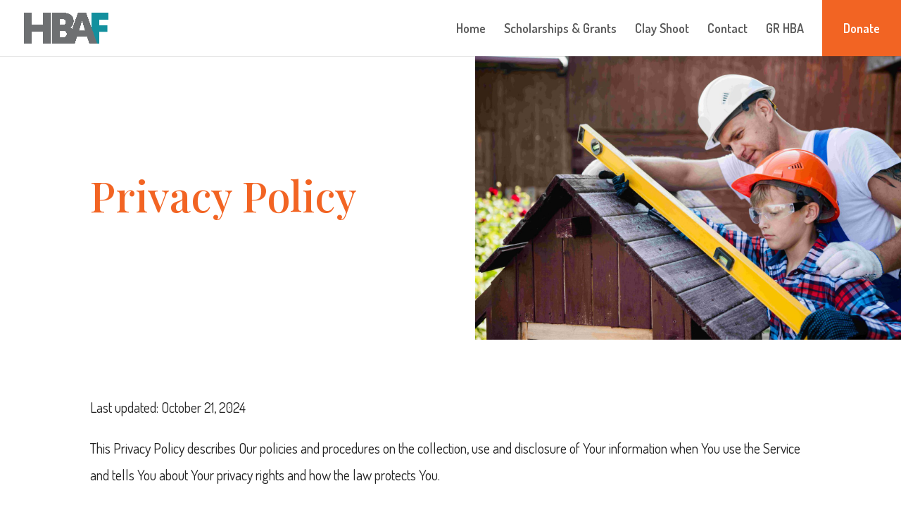

--- FILE ---
content_type: text/css
request_url: https://hbafoundationgr.com/wp-content/themes/Your-Generated-Divi-child-theme-template-by-DiviCake/style.css?ver=4.27.4
body_size: -101
content:
/*======================================
Theme Name: HBA Foundation
Theme URI: https://divicake.com/
Description: HBA Foundation child theme, based on Divi parent theme.
Version: 1.0
Author: Evenbound
Author URI: https://evenbound.com/
Template: Divi
======================================*/


/* You can add your own CSS styles here. Use !important to overwrite styles if needed. */



--- FILE ---
content_type: application/javascript; charset=UTF-8
request_url: https://hbafoundationgr.com/cdn-cgi/challenge-platform/h/b/scripts/jsd/e8e65e95f26d/main.js?
body_size: 4509
content:
window._cf_chl_opt={REqn6:'b'};~function(q2,L,W,z,Z,l,V,h){q2=m,function(T,a,qh,q1,b,M){for(qh={T:380,a:371,b:390,M:339,d:363,I:348,y:369,E:423,f:414,e:398,Q:356},q1=m,b=T();!![];)try{if(M=-parseInt(q1(qh.T))/1+-parseInt(q1(qh.a))/2*(parseInt(q1(qh.b))/3)+parseInt(q1(qh.M))/4*(parseInt(q1(qh.d))/5)+parseInt(q1(qh.I))/6*(parseInt(q1(qh.y))/7)+parseInt(q1(qh.E))/8+-parseInt(q1(qh.f))/9+-parseInt(q1(qh.e))/10*(-parseInt(q1(qh.Q))/11),a===M)break;else b.push(b.shift())}catch(d){b.push(b.shift())}}(X,156589),L=this||self,W=L[q2(352)],z=function(qi,qK,qD,qo,q3,a,b,M){return qi={T:372,a:400},qK={T:347,a:347,b:408,M:347,d:347,I:349,y:347,E:329,f:408,e:347},qD={T:387},qo={T:387,a:329,b:353,M:412,d:308,I:353,y:308,E:325,f:408,e:408,Q:347,j:408,O:347,x:412,P:325,v:408,S:325,G:408,Y:349},q3=q2,a=String[q3(qi.T)],b={'h':function(d,qg){return qg={T:370,a:329},null==d?'':b.g(d,6,function(I,q4){return q4=m,q4(qg.T)[q4(qg.a)](I)})},'g':function(I,y,E,q5,Q,j,O,x,P,S,G,Y,A,H,N,U,C,q0){if(q5=q3,I==null)return'';for(j={},O={},x='',P=2,S=3,G=2,Y=[],A=0,H=0,N=0;N<I[q5(qo.T)];N+=1)if(U=I[q5(qo.a)](N),Object[q5(qo.b)][q5(qo.M)][q5(qo.d)](j,U)||(j[U]=S++,O[U]=!0),C=x+U,Object[q5(qo.I)][q5(qo.M)][q5(qo.d)](j,C))x=C;else{if(Object[q5(qo.I)][q5(qo.M)][q5(qo.y)](O,x)){if(256>x[q5(qo.E)](0)){for(Q=0;Q<G;A<<=1,H==y-1?(H=0,Y[q5(qo.f)](E(A)),A=0):H++,Q++);for(q0=x[q5(qo.E)](0),Q=0;8>Q;A=A<<1|q0&1,H==y-1?(H=0,Y[q5(qo.e)](E(A)),A=0):H++,q0>>=1,Q++);}else{for(q0=1,Q=0;Q<G;A=A<<1|q0,H==y-1?(H=0,Y[q5(qo.f)](E(A)),A=0):H++,q0=0,Q++);for(q0=x[q5(qo.E)](0),Q=0;16>Q;A=1&q0|A<<1,H==y-1?(H=0,Y[q5(qo.e)](E(A)),A=0):H++,q0>>=1,Q++);}P--,P==0&&(P=Math[q5(qo.Q)](2,G),G++),delete O[x]}else for(q0=j[x],Q=0;Q<G;A=A<<1.97|1.13&q0,y-1==H?(H=0,Y[q5(qo.j)](E(A)),A=0):H++,q0>>=1,Q++);x=(P--,0==P&&(P=Math[q5(qo.O)](2,G),G++),j[C]=S++,String(U))}if(x!==''){if(Object[q5(qo.I)][q5(qo.x)][q5(qo.y)](O,x)){if(256>x[q5(qo.P)](0)){for(Q=0;Q<G;A<<=1,H==y-1?(H=0,Y[q5(qo.v)](E(A)),A=0):H++,Q++);for(q0=x[q5(qo.S)](0),Q=0;8>Q;A=A<<1|q0&1,H==y-1?(H=0,Y[q5(qo.j)](E(A)),A=0):H++,q0>>=1,Q++);}else{for(q0=1,Q=0;Q<G;A=A<<1.52|q0,y-1==H?(H=0,Y[q5(qo.e)](E(A)),A=0):H++,q0=0,Q++);for(q0=x[q5(qo.E)](0),Q=0;16>Q;A=A<<1|1.77&q0,H==y-1?(H=0,Y[q5(qo.j)](E(A)),A=0):H++,q0>>=1,Q++);}P--,P==0&&(P=Math[q5(qo.O)](2,G),G++),delete O[x]}else for(q0=j[x],Q=0;Q<G;A=1&q0|A<<1.87,H==y-1?(H=0,Y[q5(qo.j)](E(A)),A=0):H++,q0>>=1,Q++);P--,0==P&&G++}for(q0=2,Q=0;Q<G;A=A<<1|1.93&q0,y-1==H?(H=0,Y[q5(qo.v)](E(A)),A=0):H++,q0>>=1,Q++);for(;;)if(A<<=1,H==y-1){Y[q5(qo.G)](E(A));break}else H++;return Y[q5(qo.Y)]('')},'j':function(d,qR,q6){return qR={T:325},q6=q3,null==d?'':d==''?null:b.i(d[q6(qD.T)],32768,function(I,q7){return q7=q6,d[q7(qR.T)](I)})},'i':function(I,y,E,q8,Q,j,O,x,P,S,G,Y,A,H,N,U,q0,C){for(q8=q3,Q=[],j=4,O=4,x=3,P=[],Y=E(0),A=y,H=1,S=0;3>S;Q[S]=S,S+=1);for(N=0,U=Math[q8(qK.T)](2,2),G=1;G!=U;C=Y&A,A>>=1,0==A&&(A=y,Y=E(H++)),N|=(0<C?1:0)*G,G<<=1);switch(N){case 0:for(N=0,U=Math[q8(qK.a)](2,8),G=1;G!=U;C=A&Y,A>>=1,0==A&&(A=y,Y=E(H++)),N|=G*(0<C?1:0),G<<=1);q0=a(N);break;case 1:for(N=0,U=Math[q8(qK.T)](2,16),G=1;U!=G;C=Y&A,A>>=1,0==A&&(A=y,Y=E(H++)),N|=G*(0<C?1:0),G<<=1);q0=a(N);break;case 2:return''}for(S=Q[3]=q0,P[q8(qK.b)](q0);;){if(H>I)return'';for(N=0,U=Math[q8(qK.T)](2,x),G=1;U!=G;C=Y&A,A>>=1,0==A&&(A=y,Y=E(H++)),N|=G*(0<C?1:0),G<<=1);switch(q0=N){case 0:for(N=0,U=Math[q8(qK.M)](2,8),G=1;U!=G;C=A&Y,A>>=1,A==0&&(A=y,Y=E(H++)),N|=(0<C?1:0)*G,G<<=1);Q[O++]=a(N),q0=O-1,j--;break;case 1:for(N=0,U=Math[q8(qK.d)](2,16),G=1;U!=G;C=A&Y,A>>=1,A==0&&(A=y,Y=E(H++)),N|=G*(0<C?1:0),G<<=1);Q[O++]=a(N),q0=O-1,j--;break;case 2:return P[q8(qK.I)]('')}if(0==j&&(j=Math[q8(qK.y)](2,x),x++),Q[q0])q0=Q[q0];else if(O===q0)q0=S+S[q8(qK.E)](0);else return null;P[q8(qK.f)](q0),Q[O++]=S+q0[q8(qK.E)](0),j--,S=q0,0==j&&(j=Math[q8(qK.e)](2,x),x++)}}},M={},M[q3(qi.a)]=b.h,M}(),Z={},Z[q2(416)]='o',Z[q2(351)]='s',Z[q2(354)]='u',Z[q2(322)]='z',Z[q2(377)]='n',Z[q2(340)]='I',Z[q2(344)]='b',l=Z,L[q2(306)]=function(T,M,I,y,qe,qf,qE,qT,Q,j,O,x,P,S){if(qe={T:364,a:393,b:312,M:364,d:393,I:386,y:394,E:317,f:386,e:424,Q:379,j:387,O:406,x:358},qf={T:318,a:387,b:421},qE={T:353,a:412,b:308,M:408},qT=q2,null===M||void 0===M)return y;for(Q=F(M),T[qT(qe.T)][qT(qe.a)]&&(Q=Q[qT(qe.b)](T[qT(qe.M)][qT(qe.d)](M))),Q=T[qT(qe.I)][qT(qe.y)]&&T[qT(qe.E)]?T[qT(qe.f)][qT(qe.y)](new T[(qT(qe.E))](Q)):function(G,qc,Y){for(qc=qT,G[qc(qf.T)](),Y=0;Y<G[qc(qf.a)];G[Y+1]===G[Y]?G[qc(qf.b)](Y+1,1):Y+=1);return G}(Q),j='nAsAaAb'.split('A'),j=j[qT(qe.e)][qT(qe.Q)](j),O=0;O<Q[qT(qe.j)];x=Q[O],P=s(T,M,x),j(P)?(S='s'===P&&!T[qT(qe.O)](M[x]),qT(qe.x)===I+x?E(I+x,P):S||E(I+x,M[x])):E(I+x,P),O++);return y;function E(G,Y,qm){qm=m,Object[qm(qE.T)][qm(qE.a)][qm(qE.b)](y,Y)||(y[Y]=[]),y[Y][qm(qE.M)](G)}},V=q2(333)[q2(375)](';'),h=V[q2(424)][q2(379)](V),L[q2(388)]=function(T,M,qj,qa,I,y,E,Q){for(qj={T:331,a:387,b:338,M:408,d:362},qa=q2,I=Object[qa(qj.T)](M),y=0;y<I[qa(qj.a)];y++)if(E=I[y],'f'===E&&(E='N'),T[E]){for(Q=0;Q<M[I[y]][qa(qj.a)];-1===T[E][qa(qj.b)](M[I[y]][Q])&&(h(M[I[y]][Q])||T[E][qa(qj.M)]('o.'+M[I[y]][Q])),Q++);}else T[E]=M[I[y]][qa(qj.d)](function(j){return'o.'+j})},K();function m(q,T,c){return c=X(),m=function(a,b,L){return a=a-306,L=c[a],L},m(q,T)}function s(T,M,I,qI,qq,y){qq=(qI={T:346,a:386,b:324,M:405},q2);try{return M[I][qq(qI.T)](function(){}),'p'}catch(E){}try{if(null==M[I])return void 0===M[I]?'u':'x'}catch(e){return'i'}return T[qq(qI.a)][qq(qI.b)](M[I])?'a':M[I]===T[qq(qI.a)]?'q0':M[I]===!0?'T':!1===M[I]?'F':(y=typeof M[I],qq(qI.M)==y?B(T,M[I])?'N':'f':l[y]||'?')}function J(T,qx,qL){return qx={T:320},qL=q2,Math[qL(qx.T)]()>T}function o(qP,qW,T,a,b,M){return qP={T:409,a:420,b:420,M:417},qW=q2,T=L[qW(qP.T)],a=3600,b=Math[qW(qP.a)](+atob(T.t)),M=Math[qW(qP.b)](Date[qW(qP.M)]()/1e3),M-b>a?![]:!![]}function K(qN,qH,qk,qF,T,a,b,M,d){if(qN={T:409,a:403,b:410,M:310,d:313,I:313,y:396,E:389,f:389},qH={T:410,a:310,b:389},qk={T:384},qF=q2,T=L[qF(qN.T)],!T)return;if(!o())return;(a=![],b=T[qF(qN.a)]===!![],M=function(qt,I){(qt=qF,!a)&&(a=!![],I=g(),R(I.r,function(y){i(T,y)}),I.e&&D(qt(qk.T),I.e))},W[qF(qN.b)]!==qF(qN.M))?M():L[qF(qN.d)]?W[qF(qN.I)](qF(qN.y),M):(d=W[qF(qN.E)]||function(){},W[qF(qN.f)]=function(qw){qw=qF,d(),W[qw(qH.T)]!==qw(qH.a)&&(W[qw(qH.b)]=d,M())})}function B(T,M,qM,q9){return qM={T:330,a:353,b:401,M:308,d:338,I:381},q9=q2,M instanceof T[q9(qM.T)]&&0<T[q9(qM.T)][q9(qM.a)][q9(qM.b)][q9(qM.M)](M)[q9(qM.d)](q9(qM.I))}function X(qC){return qC='toString,style,api,error,function,isNaN,clientInformation,push,__CF$cv$params,readyState,chlApiRumWidgetAgeMs,hasOwnProperty,sid,2350044qoNywG,appendChild,object,now,tabIndex,/jsd/r/0.4572089081490972:1762157880:9lCCVcCudWOTObib4v1p4jVZQ2gI22iJLOslf5Pk9MA/,floor,splice,_cf_chl_opt,1438544zevtgb,includes,BMiX0,chlApiUrl,call,body,loading,iframe,concat,addEventListener,navigator,parent,POST,Set,sort,http-code:,random,contentWindow,symbol,ontimeout,isArray,charCodeAt,cloudflare-invisible,onerror,errorInfoObject,charAt,Function,keys,getPrototypeOf,_cf_chl_opt;LqFH6;hVbM2;qStf6;tWSG2;llLXq5;dvpE4;ZXhrd5;kmUgV6;oEkGG2;ROBk0;iurWZ5;vsQae6;qTTx8;BMiX0;XrsK5;KHBf4;MliV1,REqn6,onload,status,removeChild,indexOf,12eaDsEx,bigint,/invisible/jsd,success,detail,boolean,JHRle4,catch,pow,834heYJWh,join,createElement,string,document,prototype,undefined,chlApiSitekey,11HpooFN,XMLHttpRequest,d.cookie,jsd,chctx,EqCd5,map,505555zyRQaK,Object,send,/cdn-cgi/challenge-platform/h/,msg,ItCy7,13951cvuCRs,C6LA85B103tUx9WfmXbaIOEzQnp4Vdh$NTHMcjoJKPZF2yvuY-r+lgiSG7kqweDsR,417548WKRXfY,fromCharCode,source,contentDocument,split,mwju8,number,chlApiClientVersion,bind,268828qXEJes,[native code],xhr-error,display: none,error on cf_chl_props,stringify,Array,length,XrsK5,onreadystatechange,3htPKyf,timeout,postMessage,getOwnPropertyNames,from,/b/ov1/0.4572089081490972:1762157880:9lCCVcCudWOTObib4v1p4jVZQ2gI22iJLOslf5Pk9MA/,DOMContentLoaded,open,1351290oBdnOT,event,iFtOwwhpzD'.split(','),X=function(){return qC},X()}function g(qO,qb,b,M,d,I,y){qb=(qO={T:350,a:311,b:402,M:383,d:418,I:309,y:415,E:321,f:407,e:314,Q:374,j:337},q2);try{return b=W[qb(qO.T)](qb(qO.a)),b[qb(qO.b)]=qb(qO.M),b[qb(qO.d)]='-1',W[qb(qO.I)][qb(qO.y)](b),M=b[qb(qO.E)],d={},d=BMiX0(M,M,'',d),d=BMiX0(M,M[qb(qO.f)]||M[qb(qO.e)],'n.',d),d=BMiX0(M,b[qb(qO.Q)],'d.',d),W[qb(qO.I)][qb(qO.j)](b),I={},I.r=d,I.e=null,I}catch(E){return y={},y.r={},y.e=E,y}}function R(T,a,qp,qu,qS,qv,qz,b,M){qp={T:409,a:357,b:397,M:316,d:366,I:422,y:334,E:419,f:403,e:391,Q:323,j:335,O:327,x:365,P:400,v:385},qu={T:382},qS={T:336,a:336,b:342,M:319},qv={T:391},qz=q2,b=L[qz(qp.T)],M=new L[(qz(qp.a))](),M[qz(qp.b)](qz(qp.M),qz(qp.d)+L[qz(qp.I)][qz(qp.y)]+qz(qp.E)+b.r),b[qz(qp.f)]&&(M[qz(qp.e)]=5e3,M[qz(qp.Q)]=function(qZ){qZ=qz,a(qZ(qv.T))}),M[qz(qp.j)]=function(ql){ql=qz,M[ql(qS.T)]>=200&&M[ql(qS.a)]<300?a(ql(qS.b)):a(ql(qS.M)+M[ql(qS.a)])},M[qz(qp.O)]=function(qB){qB=qz,a(qB(qu.T))},M[qz(qp.x)](z[qz(qp.P)](JSON[qz(qp.v)](T)))}function F(T,qy,qX,M){for(qy={T:312,a:331,b:332},qX=q2,M=[];T!==null;M=M[qX(qy.T)](Object[qX(qy.a)](T)),T=Object[qX(qy.b)](T));return M}function i(b,M,qU,qV,d,I,y){if(qU={T:326,a:403,b:342,M:373,d:413,I:399,y:342,E:315,f:392,e:413,Q:399,j:404,O:343,x:392},qV=q2,d=qV(qU.T),!b[qV(qU.a)])return;M===qV(qU.b)?(I={},I[qV(qU.M)]=d,I[qV(qU.d)]=b.r,I[qV(qU.I)]=qV(qU.y),L[qV(qU.E)][qV(qU.f)](I,'*')):(y={},y[qV(qU.M)]=d,y[qV(qU.e)]=b.r,y[qV(qU.Q)]=qV(qU.j),y[qV(qU.O)]=M,L[qV(qU.E)][qV(qU.x)](y,'*'))}function D(M,d,qY,qs,I,y,E,f,Q,j,O,x){if(qY={T:367,a:404,b:409,M:366,d:422,I:334,y:395,E:341,f:357,e:397,Q:316,j:391,O:323,x:355,P:422,v:345,S:307,G:422,Y:376,A:411,k:361,H:378,N:422,U:368,C:328,n:360,q0:373,qA:359,qk:365,qr:400},qs=q2,!J(.01))return![];y=(I={},I[qs(qY.T)]=M,I[qs(qY.a)]=d,I);try{E=L[qs(qY.b)],f=qs(qY.M)+L[qs(qY.d)][qs(qY.I)]+qs(qY.y)+E.r+qs(qY.E),Q=new L[(qs(qY.f))](),Q[qs(qY.e)](qs(qY.Q),f),Q[qs(qY.j)]=2500,Q[qs(qY.O)]=function(){},j={},j[qs(qY.x)]=L[qs(qY.P)][qs(qY.v)],j[qs(qY.S)]=L[qs(qY.G)][qs(qY.Y)],j[qs(qY.A)]=L[qs(qY.P)][qs(qY.k)],j[qs(qY.H)]=L[qs(qY.N)][qs(qY.U)],O=j,x={},x[qs(qY.C)]=y,x[qs(qY.n)]=O,x[qs(qY.q0)]=qs(qY.qA),Q[qs(qY.qk)](z[qs(qY.qr)](x))}catch(P){}}}()